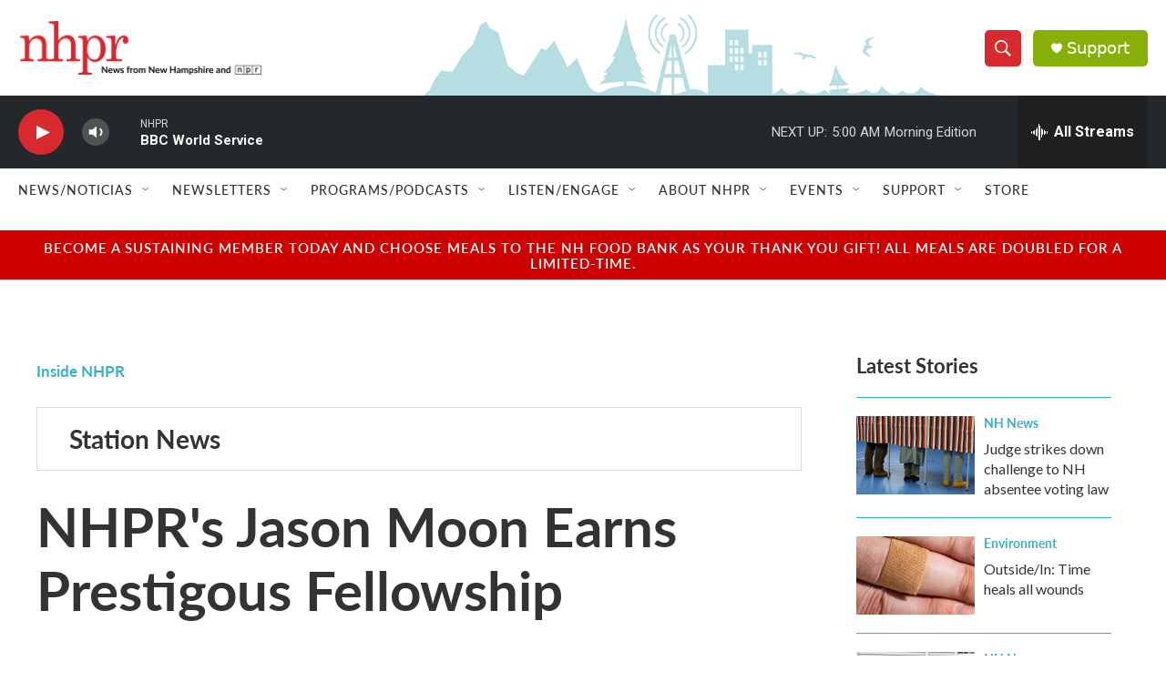

--- FILE ---
content_type: text/html; charset=utf-8
request_url: https://www.google.com/recaptcha/api2/aframe
body_size: 183
content:
<!DOCTYPE HTML><html><head><meta http-equiv="content-type" content="text/html; charset=UTF-8"></head><body><script nonce="3oFOavdIGfSWUPeFclgpXA">/** Anti-fraud and anti-abuse applications only. See google.com/recaptcha */ try{var clients={'sodar':'https://pagead2.googlesyndication.com/pagead/sodar?'};window.addEventListener("message",function(a){try{if(a.source===window.parent){var b=JSON.parse(a.data);var c=clients[b['id']];if(c){var d=document.createElement('img');d.src=c+b['params']+'&rc='+(localStorage.getItem("rc::a")?sessionStorage.getItem("rc::b"):"");window.document.body.appendChild(d);sessionStorage.setItem("rc::e",parseInt(sessionStorage.getItem("rc::e")||0)+1);localStorage.setItem("rc::h",'1765783089031');}}}catch(b){}});window.parent.postMessage("_grecaptcha_ready", "*");}catch(b){}</script></body></html>